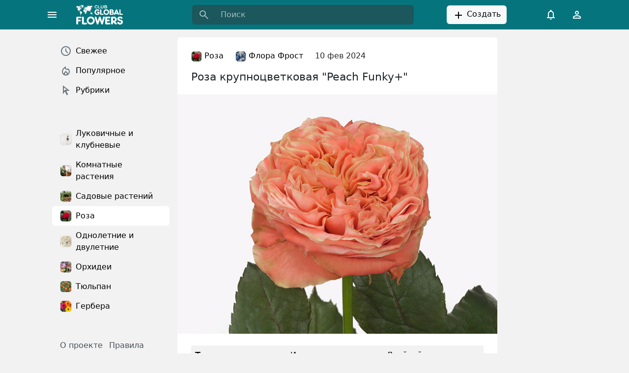

--- FILE ---
content_type: text/html; charset=UTF-8
request_url: https://club.global.flowers/rosa/37307-roza-krupnotsvetkovaya-peach-funky-
body_size: 11854
content:
<!DOCTYPE html>
<html lang="ru">
<head>
    <title>Роза крупноцветковая &quot;Peach Funky+&quot; — Global Flowers Club</title>
    <meta name="viewport" content="width=device-width, initial-scale=1">
    <link rel="apple-touch-icon" sizes="180x180" href="/apple-touch-icon.png">
    <link rel="icon" type="image/png" sizes="32x32" href="/favicon-32x32.png">
    <link rel="icon" type="image/png" sizes="16x16" href="/favicon-16x16.png">
    <link rel="manifest" href="/site.webmanifest">
    <link rel="mask-icon" href="/safari-pinned-tab.svg" color="#06747c">
    <meta name="msapplication-TileColor" content="#06747c">
    <meta name="theme-color" content="#ffffff">
    <meta http-equiv="Content-Type" content="text/html; charset=UTF-8" />
<meta name="description" content="Тип цветка: Искривленное сердце; Двойной (многоцветковый). Цветочный аромат: Без запаха. Диаметр цветка: 9,5 - 10 см. Длина/высота цветка: 4 - 4,5 см." />
<link rel="canonical" href="https://club.global.flowers/rosa/37307-roza-krupnotsvetkovaya-peach-funky-" />
<link href="/bitrix/cache/css/s1/main/page_d9ff8e9ae54a32cc9128b978047ed03b/page_d9ff8e9ae54a32cc9128b978047ed03b_v1.css?17386886541207" type="text/css"  rel="stylesheet" />
<link href="/bitrix/cache/css/s1/main/template_e7fe24de9fd04ec0d336c8c2d5a651f5/template_e7fe24de9fd04ec0d336c8c2d5a651f5_v1.css?1738688654180041" type="text/css"  data-template-style="true" rel="stylesheet" />
<script type="module" crossorigin src="/dist/assets/index-9de726d6.js"></script>
<meta name="author" content="Флора Фрост">
<meta property="og:site_name" content="Global Flowers Club">
<meta property="og:type" content="article">
<meta property="og:title" content="Роза крупноцветковая &quot;Peach Funky+&quot;">
<meta property="og:description" content="Тип цветка: Искривленное сердце; Двойной (многоцветковый). Цветочный аромат: Без запаха. Диаметр цветка: 9,5 - 10 см. Длина/высота цветка: 4 - 4,5 см.">
<meta property="article:author" content="Флора Фрост">
<meta property="article:modified_time" content="2024-02-10T15:56:18+00:00">
<meta property="article:published_time" content="2018-04-10T00:00:00+00:00">
<meta property="article:section" content="Роза">
<meta property="og:image" content="https://club.global.flowers/upload/iblock/6d0/6c0l9ma4dv44kj5ozowh6j4ghkvqmwvv/121846.webp">
<meta property="og:image:width" content="640">
<meta property="og:image:height" content="480">
<meta property="article:tag" content="Роза, сорта и виды">
<meta property="og:url" content="https://club.global.flowers/rosa/37307-roza-krupnotsvetkovaya-peach-funky-">



        <!-- Yandex.RTB -->
    <script data-skip-moving="true">window.yaContextCb=window.yaContextCb||[]</script>
    <script data-skip-moving="true" src="https://yandex.ru/ads/system/context.js" async></script>
</head>
<body>
        <div v-scope='App({"site":"s1","language":"ru"})' @vue:mounted="loadData">
        <header class="sticky-top">
            <div class="container">
                <div class="row align-items-center">
                    <div class="col-auto">
                        <button type="button" class="btn d-none d-lg-block" title="Меню" @click="toggleDesktopSidebar();">
                            <svg xmlns="http://www.w3.org/2000/svg" fill="white" height="24" viewBox="0 -960 960 960" width="24"><path d="M120-240v-80h720v80H120Zm0-200v-80h720v80H120Zm0-200v-80h720v80H120Z"/></svg>
                        </button>
                        <button type="button" class="btn d-lg-none" title="Меню" @click="toggleMobileSidebar();">
                            <svg xmlns="http://www.w3.org/2000/svg" fill="white" height="24" viewBox="0 -960 960 960" width="24"><path d="M120-240v-80h720v80H120Zm0-200v-80h720v80H120Zm0-200v-80h720v80H120Z"/></svg>
                        </button>
                    </div>
                    <div class="col col-lg-auto">
                        <a class="navbar-brand p-0 me-0 me-lg-2 d-block" style="width: 110px" href="/" aria-label="Global Flowers Club">
                            <img src="/dist/assets/logo-889aaa63.png" width="96" height="40" alt="logo" />
                        </a>
                    </div>
                    <div class="col-lg-5 offset-1 d-none d-lg-block">
                        <div v-scope="Search()"></div>
                    </div>
                    <div class="col text-center d-none d-lg-block">
                        <button type="button" onclick="ym(96569903,'reachGoal','ruCreate')" class="btn btn-light">
                            <svg class="align-text-top" xmlns="http://www.w3.org/2000/svg" height="24" viewBox="0 -960 960 960" width="24"><path d="M440-440H200v-80h240v-240h80v240h240v80H520v240h-80v-240Z"/></svg>
                            Создать                        </button>
                    </div>
                    <div class="col-auto d-none d-lg-block">
                        <button type="button" class="btn" title="Уведомления">
                            <svg xmlns="http://www.w3.org/2000/svg" fill="white" height="24" viewBox="0 -960 960 960" width="24"><path d="M160-200v-80h80v-280q0-83 50-147.5T420-792v-28q0-25 17.5-42.5T480-880q25 0 42.5 17.5T540-820v28q80 20 130 84.5T720-560v280h80v80H160Zm320-300Zm0 420q-33 0-56.5-23.5T400-160h160q0 33-23.5 56.5T480-80ZM320-280h320v-280q0-66-47-113t-113-47q-66 0-113 47t-47 113v280Z"/></svg>
                        </button>
                        <button @click="openDialog('#authDialog');" onclick="ym(96569903,'reachGoal','ruLogin')" type="button" class="btn" title="Личный кабинет">
                            <svg xmlns="http://www.w3.org/2000/svg" fill="white" height="24" viewBox="0 -960 960 960" width="24"><path d="M480-480q-66 0-113-47t-47-113q0-66 47-113t113-47q66 0 113 47t47 113q0 66-47 113t-113 47ZM160-160v-112q0-34 17.5-62.5T224-378q62-31 126-46.5T480-440q66 0 130 15.5T736-378q29 15 46.5 43.5T800-272v112H160Zm80-80h480v-32q0-11-5.5-20T700-306q-54-27-109-40.5T480-360q-56 0-111 13.5T260-306q-9 5-14.5 14t-5.5 20v32Zm240-320q33 0 56.5-23.5T560-640q0-33-23.5-56.5T480-720q-33 0-56.5 23.5T400-640q0 33 23.5 56.5T480-560Zm0-80Zm0 400Z"/></svg>
                        </button>
                    </div>
                    <div class="col-auto d-block d-lg-none">
                        <button @click="toggleMobileSearch()" type="submit" class="btn" title="Поиск">
                            <svg xmlns="http://www.w3.org/2000/svg" fill="white" height="24" viewBox="0 -960 960 960" width="24"><path d="M784-120 532-372q-30 24-69 38t-83 14q-109 0-184.5-75.5T120-580q0-109 75.5-184.5T380-840q109 0 184.5 75.5T640-580q0 44-14 83t-38 69l252 252-56 56ZM380-400q75 0 127.5-52.5T560-580q0-75-52.5-127.5T380-760q-75 0-127.5 52.5T200-580q0 75 52.5 127.5T380-400Z"/></svg>
                        </button>
                    </div>
                </div>
            </div>
            <div v-if="!isMobileSearchHide" class="container pt-4 d-lg-none">
                <div v-scope="Search()"></div>
            </div>
        </header>
        <main>
            <div class="container-md">
                <div class="row g-0">
                    <div class="d-none d-lg-block col-lg-3">
                        <div v-if="!isDesktopSidebarHide" class="p-4 pe-2 me-2 d-flex flex-column sticky-top overflow-y-auto vh-sidebar z-1">
                            <div v-scope='MenuMain([{"href":"\/new","text":"Свежее","active":false,"icon":"\/dist\/assets\/icon-69aea351.svg#menu-main-new","icontype":"svg","css":null,"hash":"a8062d175f8a3a334172b2311c4f85ce"},{"href":"\/popular","text":"Популярное","active":false,"icon":"\/dist\/assets\/icon-69aea351.svg#menu-main-popular","icontype":"svg","css":null,"hash":"62554f568f0dc8833b42477eab3fde11"},{"href":"\/rubrics","text":"Рубрики","active":false,"icon":"\/dist\/assets\/icon-69aea351.svg#menu-main-rubrics","icontype":"svg","css":null,"hash":"2d77a4b958cac8853aba48c61866c78a"}])' class="nav flex-column nav-pills mb-5 me-xxl-4"></div>                            <div v-scope='MenuMain([{"href":"\/lukovichnye-klubnevye-rasteniya","text":"Луковичные и клубневые","active":false,"icon":"\/upload\/resize_cache\/iblock\/c5e\/g6ja8ej5u841b1glgywwwbejm2ta9bdj\/108_108_2\/bulbous_and_tuberous.webp","icontype":"img","css":null,"hash":"f5a195debb62c1a606cd3e4af80bff79"},{"href":"\/indoor-plants","text":"Комнатные растения","active":false,"icon":"\/upload\/resize_cache\/iblock\/411\/8uf2qudxcax6dveg872k2qt4n379npwf\/108_108_2\/indoor_plants.webp","icontype":"img","css":null,"hash":"af7ccaf206d1bc0bc4888763bb6af299"},{"href":"\/sadovye-rasteniy","text":"Садовые растений","active":false,"icon":"\/upload\/resize_cache\/iblock\/4a3\/2wkit3igaw8yze0lbpp7ruy811h7o17z\/108_108_2\/garden_plants.webp","icontype":"img","css":null,"hash":"261add6af9c4bfadbfa3ebe60ac5cc55"},{"href":"\/rosa","text":"Роза","active":true,"icon":"\/upload\/resize_cache\/iblock\/c1c\/d50lb2hb20rdxqj8lezomlttesi8191n\/108_108_2\/rose.webp","icontype":"img","css":null,"hash":"b8d482b0b56c71f1f85b851a5ab83b18"},{"href":"\/odnoletnie-i-dvuletnie-rasteniya","text":"Однолетние и двулетние","active":false,"icon":"\/upload\/resize_cache\/iblock\/10d\/pexkhcdgutjj8swaa480ol0lzrjx1u45\/108_108_2\/odnoletnie_i_dvuletnie.webp","icontype":"img","css":null,"hash":"a139f1db4fa59c0a0c634632deb328a9"},{"href":"\/orchids","text":"Орхидеи","active":false,"icon":"\/upload\/resize_cache\/iblock\/e64\/huhlkqosyz24975ryk7cqtdyyk2d2j87\/108_108_2\/orchids.webp","icontype":"img","css":null,"hash":"a8b7e9f6a54876a47c12f3f79c73a2b7"},{"href":"\/tulipa","text":"Тюльпан","active":false,"icon":"\/upload\/resize_cache\/iblock\/eb5\/zye36zetct2rydrr35f2275xf2rr9q9d\/108_108_2\/tulips.webp","icontype":"img","css":null,"hash":"6fa6bf1a1296a7d39740ec4395fb4d46"},{"href":"\/gerbera","text":"Гербера","active":false,"icon":"\/upload\/resize_cache\/iblock\/bde\/2c8tuymhxmmee84upl5fsg50zgt5loky\/108_108_2\/Gerbera.webp","icontype":"img","css":null,"hash":"d04153c8b26e0052750ef94e4720d65b"}])' class="nav flex-column nav-pills mb-5 me-xxl-4"></div>                            <div v-scope='MenuInfo([{"href":"\/globalflowers\/about","text":"О проекте","active":false,"hash":"7984e3818e8c0381638c08525741400d"},{"href":"\/globalflowers\/rules","text":"Правила","active":false,"hash":"3b92da8179e88cee39cd923d95325fe2"}])' class="pb-5 ps-3"></div>                                                        <div v-scope='MenuInfo([{"href":"\/","active":true,"title":"Русский","text":"\u003Csvg class=\u0022align-text-top\u0022 height=\u002218\u0022 width=\u002224\u0022\u003E\u003Cuse href=\u0022\/dist\/assets\/icon-69aea351.svg#flag-ru\u0022\u003E\u003C\/use\u003E\u003C\/svg\u003E"},{"href":"\/en\/","active":false,"title":"English","text":"\u003Csvg class=\u0022align-text-top\u0022 height=\u002218\u0022 width=\u002224\u0022\u003E\u003Cuse href=\u0022\/dist\/assets\/icon-69aea351.svg#flag-us\u0022\u003E\u003C\/use\u003E\u003C\/svg\u003E"}])' class="pb-5 ps-3"></div>
                                                                                </div>
                    </div>
                                        <div class="col-12 col-lg-9 col-xl-7 col-xxl-6 py-3">
                                                <!--div class="bg-white rounded p-4 adv mb-4"></div--><div class="bg-white rounded post-detail">
    <div class="row align-items-center post-detail__header">
                    <div class="col-auto">
                <a href="/rosa" class="link-body-emphasis link-underline-opacity-0">
                    <img
                        src="/upload/resize_cache/iblock/c1c/d50lb2hb20rdxqj8lezomlttesi8191n/108_108_2/rose.webp"
                        srcset="[data-uri]"
                        sizes="100vw"
                        data-srcset="/upload/resize_cache/iblock/c1c/d50lb2hb20rdxqj8lezomlttesi8191n/108_108_2/rose.webp 100w"
                        class="img-fluid lazy-load border rounded"
                        width="22"
                        height="22"
                        alt="icon"
                    >
                    Роза                </a>
            </div>
                            <div class="col-auto">
                <a href="/u/3" rel="author" class="link-body-emphasis link-underline-opacity-0">
                                            <img
                            src="/upload/resize_cache/main/662/5rkk9kzlpfvppka02qci1j03pwbp45oq/108_108_2/FloraFrost.webp"
                            srcset="[data-uri]"
                            sizes="100vw"
                            data-srcset="/upload/resize_cache/main/662/5rkk9kzlpfvppka02qci1j03pwbp45oq/108_108_2/FloraFrost.webp 100w"
                            class="img-fluid lazy-load border rounded"
                            width="22"
                            height="22"
                            alt="icon"
                        >
                                        Флора Фрост                </a>
            </div>
                <div class="col-auto" title="10.02.2024 15:56"><time datetime="10.02.2024 15:56">10 фев 2024</time></div>
            </div>
    <div class="post-detail__body">
        <h1 class="h2">Роза крупноцветковая "Peach Funky+"</h1>
                <img src="/upload/iblock/6d0/6c0l9ma4dv44kj5ozowh6j4ghkvqmwvv/121846.webp" alt="Роза крупноцветковая &quot;Peach Funky+&quot;" class="img-fluid mb-4 w-100" width="640" height="480">
                <div class="table-responsive">
    <table class="table table-striped">
                <tbody>
                    <tr>
                                    <td><b>Тип цветка</b></td>
                                    <td>Искривленное сердце; Двойной (многоцветковый)</td>
                            </tr>
                    <tr>
                                    <td><b>Цветочный аромат</b></td>
                                    <td>Без запаха</td>
                            </tr>
                    <tr>
                                    <td><b>Диаметр цветка</b></td>
                                    <td>9,5 - 10 см</td>
                            </tr>
                    <tr>
                                    <td><b>Длина/высота цветка</b></td>
                                    <td>4 - 4,5 см</td>
                            </tr>
                </tbody>
    </table>
</div>    <p>Тип цветка: Искривлённое сердце; Двойной (пленіфлорус)~Аромат цветка: Без аромата~Цвет цветка: Розовый-светло-голубой розовый-054D; Оранжевый-средний оранжевый-029A~Диаметр цветка: 9,5 - 10 см~Длина/высота цветка: 4 - 4,5 см~Цвет листа: Темно-зелёный~Распределение цвета цветка: Двухцветный</p>
    <p>Роза крупноцветковая "Peach Funky+" – это изысканное растение с прекрасными двойными цветками. Их форма напоминает искривлённое сердце и создаёт особенно привлекательный вид. Цветки имеют розово-голубую окраску с оранжевыми оттенками, что делает их ещё более привлекательными. Диаметр цветка достигает 9,5 - 10 см, а длина или высота составляет 4 - 4,5 см.</p>
    <p>Листья куста имеют тёмно-зелёный цвет, что является отличительной чертой этой розы. Они служат отличным фоном для прекрасных цветков, подчёркивая их красоту. Распределение цвета цветка также добавляет интереса этому сорту, делая его особенно привлекательным для любителей роз.</p>
    <p>"Peach Funky+" не обладает ароматом, но её красота и изысканный вид компенсируют отсутствие запаха. Этот сорт розы отлично подойдёт для украшения сада, создания живописных букетов или просто для любования его красотой.</p>
    <p>Индекс доступности товара на рынке по месяцам:</p>
<div class="table-responsive table-responsive bg-light py-2 mb-4">
    <table class="table table-light">
                    <thead>
            <tr>
                                    <th>янв</th>
                                    <th>фев</th>
                                    <th>мар</th>
                                    <th>апр</th>
                                    <th>май</th>
                                    <th>июн</th>
                                    <th>июл</th>
                                    <th>авг</th>
                                    <th>сен</th>
                                    <th>окт</th>
                                    <th>ноя</th>
                                    <th>дек</th>
                            </tr>
            </thead>
                <tbody>
                    <tr>
                                    <td>3</td>
                                    <td>3</td>
                                    <td>3</td>
                                    <td>3</td>
                                    <td>4</td>
                                    <td>3</td>
                                    <td>3</td>
                                    <td>3</td>
                                    <td>3</td>
                                    <td>3</td>
                                    <td>3</td>
                                    <td>3</td>
                            </tr>
                </tbody>
    </table>
</div>    </div>
    <div style="padding: 0 var(--layout-content-offset-x);">
                        <div class="row pb-3">
            <div class="col-12 mb-2">
                <small class="fw-semibold">Опубликовано в подборках:</small>
            </div>
            <div class="col-12">
                <div class="row g-1">
                                        <div class="col-auto"><a class="btn btn-sm btn-light" rel="tag" href="/sets/rasteniya-semeystva-rozovye">Растения семейства Розовые</a></div>
                                        <div class="col-auto"><a class="btn btn-sm btn-light" rel="tag" href="/sets/krupnotsvetkovaya-roza">Крупноцветковая роза</a></div>
                                        <div class="col-auto"><a class="btn btn-sm btn-light" rel="tag" href="/sets/krupnotsvetkovaya-roza-foto">Крупноцветковая роза, фото</a></div>
                                        <div class="col-auto"><a class="btn btn-sm btn-light" rel="tag" href="/sets/roza-sorta-i-vidy">Роза, сорта и виды</a></div>
                                    </div>
            </div>
        </div>
            </div>
    <div class="post-detail__footer">
                <div v-scope='PostCounters({"views":13,"hits":19})'></div>
                <div v-scope='PostButtons({"id":37307,"url":"\/rosa\/37307-roza-krupnotsvetkovaya-peach-funky-","cnt":{"like":0,"comment":0,"repost":0,"bookmark":0},"disable":{"LIKE":false,"COMMENT":false,"REPOST":false,"BOOKMARK":false,"RUBRIC":false,"AUTHOR":false,"STATISTIC":false,"RECOMMENDATION":false}})'></div>
    </div>
</div>
<div id="yandex_rtb_R-A-6891367-2"></div>
<div id="comments" class="pt-4">
    <div v-scope='CommentList({"elementId":37307})' @vue:mounted="init" class="bg-white rounded p-4 mb-4"></div>
</div>
<div id="yandex_rtb_R-A-6891367-3" class="pb-2"></div>
<div v-scope='PostRecommended({"rubricId":2580,"hideHitPosts":true,"excludeIds":[37307]})' @vue:mounted="init"></div>
                        </div>
                                                <div class="d-none d-xl-block col-xl-2 col-xxl-3">
                            <div class="p-4 sticky-top" style="top: 60px;">
                                <div id="yandex_rtb_R-A-6891367-1"></div>
                            </div>
                        </div>
                                            </div>
                </div>
            </main>
                        <dialog v-scope='Authorization({"backUrl":"\/rosa\/37307-roza-krupnotsvetkovaya-peach-funky-"})' id="authDialog" inert loading>
                <div class="overflow-auto">
                    <div class="d-flex">
                        <div class="d-none d-md-flex flex-shrink-1" style="background: #06747c;">
                            <div class="sticky-top p-5">
                                <img src="/dist/assets/logo-889aaa63.png" width="96" height="40" alt="logo" />
                            </div>
                        </div>
                        <div class="p-5">
                            <div class="d-flex flex-column">
                                <div class="h2">Авторизация</div>
                                <div>Вы сможете комментировать статьи, сохранять материалы и настраивать свою ленту</div>
                                <div class="pt-4 pb-5">
                                    <button @click="signInWithVkId('51866173', 'https://club.global.flowers')" type="button" class="btn btn-primary w-100 my-1" style="background: #0077FF;">Войти через VK ID</button>
                                    <button @click="signInWithYaId('3068d3ea17f349769f268a77bcca2442', 'https://club.global.flowers')" type="button" class="btn btn-primary w-100 my-1" style="background: #FC3F1D;">Войти через Яндекс ID</button>
                                </div>
                                <div class="mt-auto">
                                    <span @click="followTheLink('/globalflowers/rules')" type="button" class="link-primary link-underline-opacity-0">Условия использования</span>
                                </div>
                            </div>
                        </div>
                    </div>
                </div>
            </dialog>
                        <div class="offcanvas offcanvas-start w-auto" :class="{'show': !isMobileSidebarHide}" tabindex="-1">
                <div class="offcanvas-header">
                    <div class="offcanvas-title">
                        <img src="/dist/assets/logo-889aaa63.png" width="96" height="40" alt="logo" class="ms-3" style="filter: brightness(0.4);" />
                    </div>
                    <button type="button" class="btn-close" @click="isMobileSidebarHide = true"></button>
                </div>
                <div class="offcanvas-body me-2">
                    <div v-scope='MenuMain([{"href":"\/new","text":"Свежее","active":false,"icon":"\/dist\/assets\/icon-69aea351.svg#menu-main-new","icontype":"svg","css":null,"hash":"a8062d175f8a3a334172b2311c4f85ce"},{"href":"\/popular","text":"Популярное","active":false,"icon":"\/dist\/assets\/icon-69aea351.svg#menu-main-popular","icontype":"svg","css":null,"hash":"62554f568f0dc8833b42477eab3fde11"},{"href":"\/rubrics","text":"Рубрики","active":false,"icon":"\/dist\/assets\/icon-69aea351.svg#menu-main-rubrics","icontype":"svg","css":null,"hash":"2d77a4b958cac8853aba48c61866c78a"}])' class="nav flex-column nav-pills mb-5 me-xxl-4"></div>                    <div v-scope='MenuMain([{"href":"\/lukovichnye-klubnevye-rasteniya","text":"Луковичные и клубневые","active":false,"icon":"\/upload\/resize_cache\/iblock\/c5e\/g6ja8ej5u841b1glgywwwbejm2ta9bdj\/108_108_2\/bulbous_and_tuberous.webp","icontype":"img","css":null,"hash":"f5a195debb62c1a606cd3e4af80bff79"},{"href":"\/indoor-plants","text":"Комнатные растения","active":false,"icon":"\/upload\/resize_cache\/iblock\/411\/8uf2qudxcax6dveg872k2qt4n379npwf\/108_108_2\/indoor_plants.webp","icontype":"img","css":null,"hash":"af7ccaf206d1bc0bc4888763bb6af299"},{"href":"\/sadovye-rasteniy","text":"Садовые растений","active":false,"icon":"\/upload\/resize_cache\/iblock\/4a3\/2wkit3igaw8yze0lbpp7ruy811h7o17z\/108_108_2\/garden_plants.webp","icontype":"img","css":null,"hash":"261add6af9c4bfadbfa3ebe60ac5cc55"},{"href":"\/rosa","text":"Роза","active":true,"icon":"\/upload\/resize_cache\/iblock\/c1c\/d50lb2hb20rdxqj8lezomlttesi8191n\/108_108_2\/rose.webp","icontype":"img","css":null,"hash":"b8d482b0b56c71f1f85b851a5ab83b18"},{"href":"\/odnoletnie-i-dvuletnie-rasteniya","text":"Однолетние и двулетние","active":false,"icon":"\/upload\/resize_cache\/iblock\/10d\/pexkhcdgutjj8swaa480ol0lzrjx1u45\/108_108_2\/odnoletnie_i_dvuletnie.webp","icontype":"img","css":null,"hash":"a139f1db4fa59c0a0c634632deb328a9"},{"href":"\/orchids","text":"Орхидеи","active":false,"icon":"\/upload\/resize_cache\/iblock\/e64\/huhlkqosyz24975ryk7cqtdyyk2d2j87\/108_108_2\/orchids.webp","icontype":"img","css":null,"hash":"a8b7e9f6a54876a47c12f3f79c73a2b7"},{"href":"\/tulipa","text":"Тюльпан","active":false,"icon":"\/upload\/resize_cache\/iblock\/eb5\/zye36zetct2rydrr35f2275xf2rr9q9d\/108_108_2\/tulips.webp","icontype":"img","css":null,"hash":"6fa6bf1a1296a7d39740ec4395fb4d46"},{"href":"\/gerbera","text":"Гербера","active":false,"icon":"\/upload\/resize_cache\/iblock\/bde\/2c8tuymhxmmee84upl5fsg50zgt5loky\/108_108_2\/Gerbera.webp","icontype":"img","css":null,"hash":"d04153c8b26e0052750ef94e4720d65b"}])' class="nav flex-column nav-pills mb-5 me-xxl-4"></div>                    <div v-scope='MenuInfo([{"href":"\/globalflowers\/about","text":"О проекте","active":false,"hash":"7984e3818e8c0381638c08525741400d"},{"href":"\/globalflowers\/rules","text":"Правила","active":false,"hash":"3b92da8179e88cee39cd923d95325fe2"}])' class="pb-5 ps-3"></div>                                        <div v-scope='MenuInfo([{"href":"\/","active":true,"title":"Русский","text":"\u003Csvg class=\u0022align-text-top\u0022 height=\u002218\u0022 width=\u002224\u0022\u003E\u003Cuse href=\u0022\/dist\/assets\/icon-69aea351.svg#flag-ru\u0022\u003E\u003C\/use\u003E\u003C\/svg\u003E"},{"href":"\/en\/","active":false,"title":"English","text":"\u003Csvg class=\u0022align-text-top\u0022 height=\u002218\u0022 width=\u002224\u0022\u003E\u003Cuse href=\u0022\/dist\/assets\/icon-69aea351.svg#flag-us\u0022\u003E\u003C\/use\u003E\u003C\/svg\u003E"}])' class="pb-5 ps-3"></div>
                </div>
            </div>
            <div v-if="!isMobileSidebarHide" @click="isMobileSidebarHide = true" class="offcanvas-backdrop fade show"></div>
        </div>
        <template id="templateMenuMain">
    <a v-for="item in items" :key="item.hash" :href="item.href" class="nav-link link-body-emphasis d-flex align-items-center" :class="[{'active': item.active}, item.css]">
        <svg v-if="item.icontype === 'svg' && item.icon" class="align-text-top" height="24" width="24" fill="#6C757D">
            <use :href="item.icon"></use>
        </svg>
        <img v-if="item.icontype === 'img' && item.icon" :src="item.icon" alt="icon" width="24" height="24" class="rounded border">
        <span class="ms-2">{{ item.text }}</span>
    </a>
</template>
<template id="templateMenuInfo">
    <span v-for="item in items" :key="item.hash">
        <span v-if="item.active" class="link-secondary link-secondary-contrast link-underline-opacity-0 me-2" :title="item.title" v-html="item.text"></span>
        <a v-else :href="item.href" class="link-secondary link-secondary-contrast link-underline-opacity-0 me-2" :class="{'opacity-25': item.title}" :title="item.title" v-html="item.text"></a>
    </span>
</template>
<template id="templatePostCounters">
    <div class="post-counters text-body-secondary">
        <div class="post-counters__item d-inline-block pe-2">
            <small class="post-counters__value">{{ getViewsValue() }}</small>
            <small class="post-counters__label">{{ getViewsLabel({"one":"показ","four":"показа","five":"показов"}) }}</small>
        </div>
        <div class="post-counters__item d-inline-block px-2">
            <small class="post-counters__value">{{ getHitsValue() }}</small>
            <small class="post-counters__label">{{ getHitsLabel({"one":"просмотр","four":"просмотра","five":"просмотров"}) }}</small>
        </div>
    </div>
</template>
<template id="templatePostButtons">
    <div v-if="!disable.LIKE" v-scope="PostButtonLike(postId, getCntLike())" class="d-inline-block"></div>
    <a :href="postUrl + '#comments'" v-if="!disable.COMMENT" title="Комментарии" class="btn p-0 pe-3 text-body-secondary position-relative btn-reaction" type="button">
        <svg class="pe-1" height="22" width="22" fill="currentColor">
            <use href="/dist/assets/icon-69aea351.svg#comment"></use>
        </svg>
        <span class="fw-medium" v-if="getCntComment() > 0">{{ getCntComment() }}</span>
        <span class="fw-medium" v-else>Обсудить</span>
    </a>
    <div v-if="!disable.REPOST" v-scope="PostButtonRepost(postId, getCntRepost())" class="d-inline-block"></div>
    <div v-if="!disable.BOOKMARK" v-scope="PostButtonBookmark(postId, getCntBookmark())" class="d-inline-block"></div>
</template>
<template id="templatePostButtonLike">
    <button @click="(isLike() ? remove() : create())" :class="{'btn-like_active': isLike()}" title="Нравится" class="btn p-0 pe-3 text-body-secondary position-relative btn-reaction btn-like" type="button">
        <svg class="pe-1" height="22" width="22" fill="currentColor">
            <use v-if="!isLike()" href="/dist/assets/icon-69aea351.svg#like"></use>
            <use v-else href="/dist/assets/icon-69aea351.svg#like-fill"></use>
        </svg>
        <span v-if="cntLike" class="fw-medium">{{ cntLike }}</span>
    </button>
</template>
<template id="templatePostButtonRepost">
    <button @click="(isRepost() ? remove() : create())" :class="{'btn-reaction_active': isRepost()}" title="Сделать репост" class="btn p-0 pe-3 text-body-secondary position-relative btn-reaction" type="button">
        <svg class="pe-1" height="22" width="22" fill="currentColor">
            <use href="/dist/assets/icon-69aea351.svg#repost"></use>
        </svg>
        <span class="fw-medium" v-if="cntRepost">{{ cntRepost }}</span>
    </button>
</template>
<template id="templatePostButtonBookmark">
    <button v-if="!isBookmark()" @click="create()" title="Добавить в закладки" class="btn p-0 pe-3 text-body-secondary position-relative btn-reaction" type="button">
        <svg class="pe-1" height="22" width="22" fill="currentColor">
            <use href="/dist/assets/icon-69aea351.svg#bookmark"></use>
        </svg>
        <span class="fw-medium" v-if="cntBookmark">{{ cntBookmark }}</span>
    </button>
    <button v-else @click="remove()" title="В закладках" class="btn p-0 pe-3 text-body-secondary position-relative btn-reaction btn-reaction_active" type="button">
        <svg class="pe-1" height="22" width="22" fill="currentColor">
            <use href="/dist/assets/icon-69aea351.svg#bookmark-fill"></use>
        </svg>
        <span class="fw-medium" v-if="cntBookmark">{{ cntBookmark }}</span>
    </button>
</template>
<template id="templatePostList">
    <div v-for="post, i in posts" :key="'post' + i" class="bg-white rounded pt-2 pb-4 my-3 shadow-sm">
        <div class="row px-4 align-items-center">
            <div v-if="post.RUBRIC.ID" class="col-auto">
                <a :href="post.RUBRIC.DETAIL_PAGE_URL" class="link-body-emphasis link-underline-opacity-0 lh-48">
                    <img
                        :src="post.RUBRIC.PREVIEW_PICTURE.SRC"
                        srcset="[data-uri]"
                        sizes="100vw"
                        :data-srcset="post.RUBRIC.PREVIEW_PICTURE.SRC + ' 100w'"
                        class="img-fluid lazy-load border rounded"
                        width="22"
                        height="22"
                        alt="icon"
                    >
                    <span v-html="post.RUBRIC.NAME"></span>
                </a>
            </div>
            <div v-if="post.USER.ID" class="col-auto">
                <a :href="post.USER.DETAIL_PAGE_URL" class="link-body-emphasis link-underline-opacity-0 lh-48">
                    <img
                        v-if="post.USER.PERSONAL_PHOTO"
                        :src="post.USER.PERSONAL_PHOTO.SRC"
                        srcset="[data-uri]"
                        sizes="100vw"
                        :data-srcset="post.USER.PERSONAL_PHOTO.SRC + ' 100w'"
                        class="img-fluid lazy-load border rounded"
                        width="22"
                        height="22"
                        alt="icon"
                    >
                    <span v-html="post.USER.TITLE"></span>
                </a>
            </div>
            <div class="col-auto" :title="post.ACTIVE_FROM_X"><time :datetime="post.ACTIVE_FROM_X" class="lh-48">{{ post.ACTIVE_FROM_X_VISIBLE }}</time></div>
        </div>
        <div class="position-relative">
            <div class="row px-4">
                <div class="col-12 mb-2"><a class="h2 link-body-emphasis link-underline-opacity-0" :href="post.DETAIL_PAGE_URL" v-html="post.NAME"></a></div>
                <div class="col-12" v-html="post.PREVIEW_TEXT"></div>
            </div>
            <img
                v-if="post.PREVIEW_PICTURE.SRC"
                :src="post.PREVIEW_PICTURE.SRC"
                srcset="[data-uri] 100w"
                sizes="100vw"
                :data-srcset="post.PREVIEW_PICTURE.SRC + ' 100w'"
                class="img-fluid lazy-load mt-3"
                width="648"
                height="486"
                alt="post image"
            >
            <a :href="post.DETAIL_PAGE_URL" :title="post.NAME" class="link link-body-emphasis link-underline-opacity-0 position-absolute w-100 h-100 top-0 start-0"></a>
        </div>
        <div v-if="!post.DISABLE.STATISTIC" v-scope="PostCounters({
            views: post.COUNTER.VIEW,
            hits: post.COUNTER.HIT
        })" class="px-4 pt-3"></div>
        <div v-scope="PostButtons({
            id: post.ID,
            url: post.DETAIL_PAGE_URL,
            cnt: {
                like: post.COUNTER.LIKE,
                comment: post.COUNTER.COMMENT,
                repost: post.COUNTER.REPOST,
                bookmark: post.COUNTER.BOOKMARK,
            },
            disable: post.DISABLE
        })" class="px-4 pt-3"></div>
    </div>
    <div v-if="nextPageUri" class="bg-white rounded pt-2 pb-2 shadow-sm my-3 text-center">
        <a @click.prevent.stop="loadMore" :href="nextPageUri" class="btn btn-default w-100" type="button">
            <span v-if="isLoading" class="spinner-border spinner-border-sm" aria-hidden="true"></span>
            <span role="status">Загрузить еще...</span>
        </a>
    </div>
</template>
<template id="templateLoadMorePosts">
    <div class="bg-white rounded pt-2 pb-2 shadow-sm my-3 text-center">
        <button @click="getPosts()" type="button" class="btn btn-success btn-block">
                    </button>
    </div>
</template>
<template id="templateCommentList">
    <div class="bg-white rounded px-2">
        <div class="fs-4 fw-bold pb-2">{{ getCnt() }} {{ getCntDeclension({"one":"комментарий","four":"комментария","five":"комментариев"}) }}</div>
        <div v-for="comment in comments" :key="comment.id" v-scope="CommentItem(comment)"></div>
        <div v-if="replyCommentId === 0" v-scope="CommentForm(params)" v-effect="addComment(newComment)" :class="{'mt-4': comments.length}"></div>
        <div v-else :class="{'mt-4': comments.length}">
            <div role="button" class="rounded position-relative p-3 bg-light border border-light-subtle" @click="replyCommentId = 0">
                <div class="d-flex align-items-center justify-content-between">
                    <div>Написать комментарий...</div>
                    <svg height="20" width="20" fill="#2ea83a"><use href="/dist/assets/icon-69aea351.svg#img-add"></use></svg>
                </div>
            </div>
        </div>
    </div>
</template>
<template id="templateCommentItem">
    <div class="mt-4">
        <div class="d-flex g-2 align-items-center pb-2">
            <div class="pe-2">
                <img v-if="comment.user.photo" width="32px" height="32px" class="mr-3 rounded-circle" :src="comment.user.photo.src">
                <svg v-else class="rounded-circle" width="32" height="32" xmlns="http://www.w3.org/2000/svg"><rect width="100%" height="100%" fill="#dee2e6"></rect><text text-anchor="middle" x="50%" y="50%" fill="#868e96" dy=".3em">{{ comment.user.title[0] }}</text></svg>
            </div>
            <div>
                <div class="fs-6 fw-semibold lh-1">{{ comment.user.title }}</div>
                <div class="fs-6 lh-1"><small>{{ comment.dateTime }}</small></div>
            </div>
        </div>
        <div class="d-flex flex-column">
            <div>{{ comment.text }}</div>
            <div>
                <button @click="replyCommentId = comment.id" type="button" class="btn btn-sm btn-link px-0 link-secondary text-decoration-none">Ответить</button>
                <div v-if="comment.id == replyCommentId" @vue:mounted="setFocus($el)" v-scope="CommentForm(params)" v-effect="addComment(newComment)" class="mb-4"></div>
            </div>
            <div class="border-start ps-4" v-for="comment in comment.replies" :key="comment.id" v-scope="CommentItem(comment)"></div>
        </div>
    </div>
</template>
<template id="templateCommentForm">
    <div class="rounded position-relative p-3 bg-light border" :class="{'bg-white border-primary': focus, 'border-light-subtle': !focus}">
        <div class="position-relative">
            <div v-if="text.length === 0" class="position-absolute">Написать комментарий...</div>
            <div v-effect="if(!focus) $el.innerText = text" @focus="focus = true" @blur="focus = false" class="position-relative z-1" contenteditable="true" @input="onInput"></div>
        </div>
        <div class="row align-items-center mt-3">
            <div class="col-lg-6 text-lg-start">
                <button type="button" class="btn btn-sm btn-default px-0" title="Прикрепить изображение"><svg height="20" width="20" fill="#2ea83a"><use href="/dist/assets/icon-69aea351.svg#img-add"></use></svg></button>
            </div>
            <div class="col-lg-6 text-lg-end">
                <button v-show="text.length || replyCommentId" @click="text = ''; replyCommentId = 0" type="button" class="btn btn-sm btn-default">Отменить</button>
                <button type="button" :disabled="text.length === 0" class="btn btn-sm btn-primary" @click="create(replyCommentId);">Отправить</button>
            </div>
        </div>
    </div>
</template>
<template id="templateShowMessage">
    <div v-if="textMessage.length > 0" :class="cssClass">
        <span v-html="textMessage"></span>
        <button v-if="canBeClosed" type="button" class="btn-close" @click="close()"></button>
    </div>
</template>
<template id="templateSearch">
    <form action="/search/posts" method="get">
        <div class="row align-items-center g-0 search">
            <div class="col-auto">
                <button type="submit" class="btn" title="Найти">
                    <svg xmlns="http://www.w3.org/2000/svg" height="24" viewBox="0 -960 960 960" width="24" fill="white"><path d="M784-120 532-372q-30 24-69 38t-83 14q-109 0-184.5-75.5T120-580q0-109 75.5-184.5T380-840q109 0 184.5 75.5T640-580q0 44-14 83t-38 69l252 252-56 56ZM380-400q75 0 127.5-52.5T560-580q0-75-52.5-127.5T380-760q-75 0-127.5 52.5T200-580q0 75 52.5 127.5T380-400Z"/></svg>
                </button>
            </div>
            <div class="col">
                <input v-model="query" @input="search()" @focus="search()" list="searchSuggests" name="query" type="text" inputmode="search" autocomplete="off" placeholder="Поиск" required="">
                <ul class="dropdown-menu" :class="{'show': (suggests.length && query.length)}">
                    <li v-for="(suggest, i) in suggests" :key="'searchSuggest' + i">
                        <a class="dropdown-item d-flex align-items-center py-2" :href="suggest.url" tabindex="-1">
                            <img v-if="suggest.icon" :src="suggest.icon" width="22" height="22" class="rounded me-2" />
                            <svg v-else class="me-2" xmlns="http://www.w3.org/2000/svg" height="22" viewBox="0 -960 960 960" width="22" fill="black"><path d="M784-120 532-372q-30 24-69 38t-83 14q-109 0-184.5-75.5T120-580q0-109 75.5-184.5T380-840q109 0 184.5 75.5T640-580q0 44-14 83t-38 69l252 252-56 56ZM380-400q75 0 127.5-52.5T560-580q0-75-52.5-127.5T380-760q-75 0-127.5 52.5T200-580q0 75 52.5 127.5T380-400Z"/></svg>
                            <span v-html="suggest.text"></span>
                        </a>
                    </li>
                    <li>
                        <a class="dropdown-item d-flex align-items-center py-2" :href="'/search/posts?query=' + query" tabindex="-1">
                            <svg class="me-2" xmlns="http://www.w3.org/2000/svg" height="22" viewBox="0 -960 960 960" width="22"><path d="m560-120-57-57 144-143H200v-480h80v400h367L503-544l56-57 241 241-240 240Z"/></svg>
                            <span>Перейти к результатам</span>
                        </a>
                    </li>
                </ul>
            </div>
        </div>
    </form>
</template>
                        <noscript><div><img src="https://mc.yandex.ru/watch/96569903" style="position:absolute; left:-9999px;" alt="" /></div></noscript>
                    <script>(function(m,e,t,r,i,k,a){m[i]=m[i]||function(){(m[i].a=m[i].a||[]).push(arguments)}; m[i].l=1*new Date(); for (var j = 0; j < document.scripts.length; j++) {if (document.scripts[j].src === r) { return; }} k=e.createElement(t),a=e.getElementsByTagName(t)[0],k.async=1,k.src=r,a.parentNode.insertBefore(k,a)}) (window, document, "script", "https://mc.yandex.ru/metrika/tag.js", "ym"); ym(96569903, "init", { clickmap:true, trackLinks:true, accurateTrackBounce:true, webvisor:true });</script>
<script>
        window.yaContextCb.push(()=>{Ya.Context.AdvManager.render({"blockId": "R-A-6891367-1", "renderTo": "yandex_rtb_R-A-6891367-1"})});
        window.yaContextCb.push(()=>{Ya.Context.AdvManager.render({"blockId": "R-A-6891367-2", "renderTo": "yandex_rtb_R-A-6891367-2"})});
        window.yaContextCb.push(()=>{Ya.Context.AdvManager.render({"blockId": "R-A-6891367-2", "renderTo": "yandex_rtb_R-A-6891367-2-1"})});        window.yaContextCb.push(()=>{Ya.Context.AdvManager.render({"blockId": "R-A-6891367-3", "renderTo": "yandex_rtb_R-A-6891367-3"})});
        window.yaContextCb.push(()=>{Ya.Context.AdvManager.render({"blockId": "R-A-6891367-3", "renderTo": "yandex_rtb_R-A-6891367-3-1"})});        </script>
</body>
</html>

--- FILE ---
content_type: text/css
request_url: https://club.global.flowers/bitrix/cache/css/s1/main/page_d9ff8e9ae54a32cc9128b978047ed03b/page_d9ff8e9ae54a32cc9128b978047ed03b_v1.css?17386886541207
body_size: 255
content:


/* Start:/local/templates/main/components/hooli/blank/post-detail/style.css?17088688811013*/
:root {
    --layout-content-offset-x: 28px;
}
.post-detail {
    padding-top: 10px;
    padding-bottom: 28px;
    margin-bottom: var(--layout-content-offset-x);
}
.post-detail .post-detail__header {
    padding: 16px var(--layout-content-offset-x) 16px;
}
.post-detail h1{
    font-weight: 500;
    font-size: 22px;
    line-height: 30px;
    padding: 0 var(--layout-content-offset-x) 12px;
}
.post-detail h2{
    font-size: 20px;
    line-height: 28px;
    font-weight: 500;
    padding: 0 var(--layout-content-offset-x);
}
.post-detail h3 {
    font-size: 18px;
    line-height: 26px;
    font-weight: 500;
    padding: 0 var(--layout-content-offset-x);
}
.post-detail p, .post-detail div.table-responsive{
    padding: 0 var(--layout-content-offset-x);
}
.post-detail ul{
    padding: 0 var(--layout-content-offset-x);
}
.post-detail li{
    word-wrap: break-word;
    margin: 8px 0 8px 1.4em;
}

.post-detail .post-detail__footer > div {
    margin-top: 20px;
    padding: 0 var(--layout-content-offset-x);
}
/* End */
/* /local/templates/main/components/hooli/blank/post-detail/style.css?17088688811013 */
